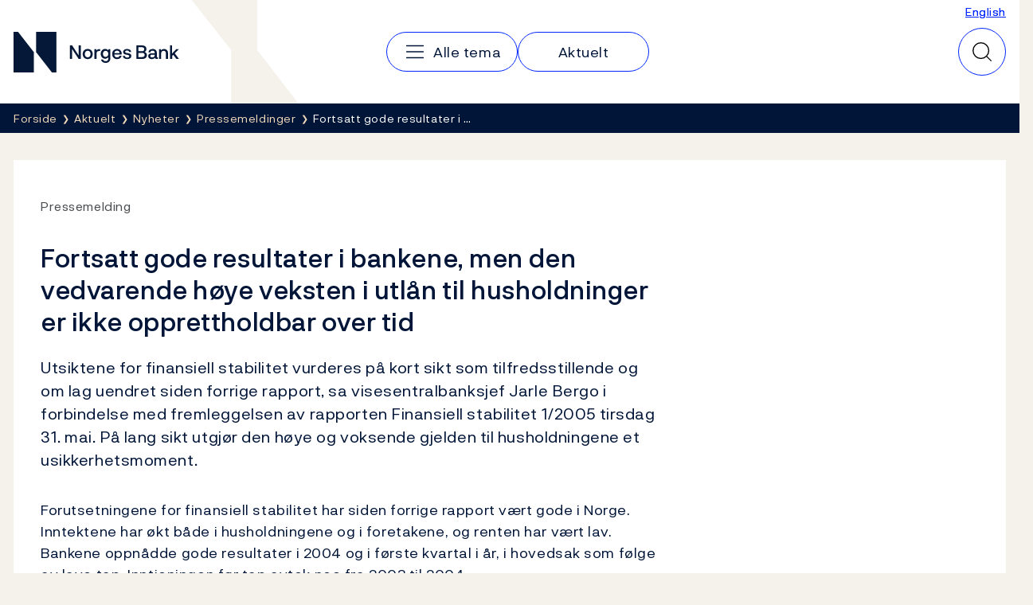

--- FILE ---
content_type: text/html; charset=utf-8
request_url: https://www.norges-bank.no/aktuelt/nyheter/Pressemeldinger/2005/2005-05-30T16-00-03fgenhtml/
body_size: 8142
content:


<!DOCTYPE html>
<html lang="nb" class="no-js">
    <head>
        <meta charset="utf-8">
        <meta http-equiv="X-UA-Compatible" content="IE=edge">

        

<meta charset="utf-8"/>
<meta name="robots" content="all">
<meta name="description" content="Utsiktene for finansiell stabilitet vurderes p&#xE5; kort sikt som tilfredsstillende og om lag uendret siden forrige rapport, sa visesentralbanksjef Jarle Bergo i&#x2026;">
<meta name="viewport" content="width=device-width,height=device-height,shrink-to-fit=0">
<meta property="og:type" content="article">
<meta property="og:title" content="Fortsatt gode resultater i bankene, men den vedvarende h&#xF8;ye veksten i utl&#xE5;n til husholdninger er ikke opprettholdbar over tid">
<meta property="og:description" content="Utsiktene for finansiell stabilitet vurderes p&#xE5; kort sikt som tilfredsstillende og om lag uendret siden forrige rapport, sa visesentralbanksjef Jarle Bergo i&#x2026;">
<meta property="og:url" content="https://www.norges-bank.no/aktuelt/nyheter/Pressemeldinger/2005/2005-05-30T16-00-03fgenhtml/">
<meta property="og:locale" content="no">
<meta property="og:locale:alternate" content="en">
<meta property="article:published_time" content="31.05.2005 10:00:00">

        
    <meta name="pageid" content="16644" />


        
    
        
    

    


        <title>Fortsatt gode resultater i bankene, men den vedvarende h&#xF8;ye veksten i utl&#xE5;n til husholdninger er ikke opprettholdbar over tid</title>

        
    <script>(function (H) { H.className = H.className.replace(/\bno-js\b/, 'js') })(document.documentElement)</script>


        <link rel="preload" href="/Static/NorgesBank/Fonts/NorgesBank-Regular.woff2" as="font" type="font/woff2" crossOrigin="anonymous" />
        <link rel="preload" href="/Static/NorgesBank/Fonts/NorgesBank-Medium.woff2" as="font" type="font/woff2" crossOrigin="anonymous" />
        <link rel="preload" href="/Static/NorgesBank/Fonts/NorgesBank-Italic.woff2" as="font" type="font/woff2" crossOrigin="anonymous" />
        <link rel="preload" href="/Static/NorgesBank/Fonts/NorgesBank-Bold.woff2" as="font" type="font/woff2" crossOrigin="anonymous" />


<link href="/dist/norgesbank.a50c2a65.css" rel="stylesheet" />

<link rel="manifest" href="/Static/Favicons/site.webmanifest" />
<link rel="apple-touch-icon" sizes="180x180" href="/Static/Favicons/apple-touch-icon.png" />
<link rel="icon" type="image/png" sizes="32x32" href="/Static/Favicons/favicon-32x32.png" />
<link rel="icon" type="image/png" sizes="16x16" href="/Static/Favicons/favicon-16x16.png" />
<link rel="mask-icon" href="/Static/Favicons/safari-pinned-tab.svg" color="#051838" />
<meta name="msapplication-TileColor" content="#ffffff" />
<meta name="theme-color" content="#ffffff" />



        

<script>
    window.dataLayer = window.dataLayer || [];
    window.dataLayer = [{
        "gtm.whitelist": ['ga','google','ua','hjtc','cl','lcl'],
        "gtm.blacklist": ['html']
    }];
    
    function gtag(){ dataLayer.push(arguments); }
        
    gtag('consent', 'default', {
        'ad_storage': 'denied',
        'ad_user_data': 'denied',
        'ad_personalization': 'denied',
        'analytics_storage': 'denied',
        'wait_for_update': 500
    });

    gtag('set', 'ads_data_redaction', true);
</script>
<script>
    (function (w, d, s, l, i) {
        w[l] = w[l] || []; w[l].push({
            'gtm.start': new Date().getTime(), event: 'gtm.js'
        }); var f = d.getElementsByTagName(s)[0],
            j = d.createElement(s), dl = l != 'dataLayer' ? '&l=' + l : ''; j.async = true; j.src =
                'https://www.googletagmanager.com/gtm.js?id=' + i + dl; f.parentNode.insertBefore(j, f);
    })(window, document, 'script', 'dataLayer', 'GTM-WMMCQPF');
</script>

        

<script async id="CookieConsent" src="https://policy.app.cookieinformation.com/uc.js" data-culture="NB" type="text/javascript" data-consent-sharing-iframe-placement="body" data-gcm-version="2.0"></script>

        
            <link href="https://www.norges-bank.no/aktuelt/nyheter/Pressemeldinger/2005/2005-05-30T16-00-03fgenhtml/" hreflang="no" rel="alternate" />
            <link href="https://www.norges-bank.no/en/news-events/news/Press-releases/2005/2005-05-30T15-56-59fgenhtml/" hreflang="en" rel="alternate" />



        <link href="/dist/Article.9500a8ea.css" rel="stylesheet" />
<link href="/dist/Header.9353aafb.css" rel="stylesheet" />
<link href="/dist/QuickSearch.4a5251c8.css" rel="stylesheet" />
<link href="/dist/BreadCrumb.be297605.css" rel="stylesheet" />
<script nonce="b3979240-ec9a-484b-af22-556937679f45">
!function(T,l,y){var S=T.location,k="script",D="instrumentationKey",C="ingestionendpoint",I="disableExceptionTracking",E="ai.device.",b="toLowerCase",w="crossOrigin",N="POST",e="appInsightsSDK",t=y.name||"appInsights";(y.name||T[e])&&(T[e]=t);var n=T[t]||function(d){var g=!1,f=!1,m={initialize:!0,queue:[],sv:"5",version:2,config:d};function v(e,t){var n={},a="Browser";return n[E+"id"]=a[b](),n[E+"type"]=a,n["ai.operation.name"]=S&&S.pathname||"_unknown_",n["ai.internal.sdkVersion"]="javascript:snippet_"+(m.sv||m.version),{time:function(){var e=new Date;function t(e){var t=""+e;return 1===t.length&&(t="0"+t),t}return e.getUTCFullYear()+"-"+t(1+e.getUTCMonth())+"-"+t(e.getUTCDate())+"T"+t(e.getUTCHours())+":"+t(e.getUTCMinutes())+":"+t(e.getUTCSeconds())+"."+((e.getUTCMilliseconds()/1e3).toFixed(3)+"").slice(2,5)+"Z"}(),iKey:e,name:"Microsoft.ApplicationInsights."+e.replace(/-/g,"")+"."+t,sampleRate:100,tags:n,data:{baseData:{ver:2}}}}var h=d.url||y.src;if(h){function a(e){var t,n,a,i,r,o,s,c,u,p,l;g=!0,m.queue=[],f||(f=!0,t=h,s=function(){var e={},t=d.connectionString;if(t)for(var n=t.split(";"),a=0;a<n.length;a++){var i=n[a].split("=");2===i.length&&(e[i[0][b]()]=i[1])}if(!e[C]){var r=e.endpointsuffix,o=r?e.location:null;e[C]="https://"+(o?o+".":"")+"dc."+(r||"services.visualstudio.com")}return e}(),c=s[D]||d[D]||"",u=s[C],p=u?u+"/v2/track":d.endpointUrl,(l=[]).push((n="SDK LOAD Failure: Failed to load Application Insights SDK script (See stack for details)",a=t,i=p,(o=(r=v(c,"Exception")).data).baseType="ExceptionData",o.baseData.exceptions=[{typeName:"SDKLoadFailed",message:n.replace(/\./g,"-"),hasFullStack:!1,stack:n+"\nSnippet failed to load ["+a+"] -- Telemetry is disabled\nHelp Link: https://go.microsoft.com/fwlink/?linkid=2128109\nHost: "+(S&&S.pathname||"_unknown_")+"\nEndpoint: "+i,parsedStack:[]}],r)),l.push(function(e,t,n,a){var i=v(c,"Message"),r=i.data;r.baseType="MessageData";var o=r.baseData;return o.message='AI (Internal): 99 message:"'+("SDK LOAD Failure: Failed to load Application Insights SDK script (See stack for details) ("+n+")").replace(/\"/g,"")+'"',o.properties={endpoint:a},i}(0,0,t,p)),function(e,t){if(JSON){var n=T.fetch;if(n&&!y.useXhr)n(t,{method:N,body:JSON.stringify(e),mode:"cors"});else if(XMLHttpRequest){var a=new XMLHttpRequest;a.open(N,t),a.setRequestHeader("Content-type","application/json"),a.send(JSON.stringify(e))}}}(l,p))}function i(e,t){f||setTimeout(function(){!t&&m.core||a()},500)}var e=function(){var n=l.createElement(k);n.src=h;var e=y[w];return!e&&""!==e||"undefined"==n[w]||(n[w]=e),n.onload=i,n.onerror=a,n.onreadystatechange=function(e,t){"loaded"!==n.readyState&&"complete"!==n.readyState||i(0,t)},n}();y.ld<0?l.getElementsByTagName("head")[0].appendChild(e):setTimeout(function(){l.getElementsByTagName(k)[0].parentNode.appendChild(e)},y.ld||0)}try{m.cookie=l.cookie}catch(p){}function t(e){for(;e.length;)!function(t){m[t]=function(){var e=arguments;g||m.queue.push(function(){m[t].apply(m,e)})}}(e.pop())}var n="track",r="TrackPage",o="TrackEvent";t([n+"Event",n+"PageView",n+"Exception",n+"Trace",n+"DependencyData",n+"Metric",n+"PageViewPerformance","start"+r,"stop"+r,"start"+o,"stop"+o,"addTelemetryInitializer","setAuthenticatedUserContext","clearAuthenticatedUserContext","flush"]),m.SeverityLevel={Verbose:0,Information:1,Warning:2,Error:3,Critical:4};var s=(d.extensionConfig||{}).ApplicationInsightsAnalytics||{};if(!0!==d[I]&&!0!==s[I]){var c="onerror";t(["_"+c]);var u=T[c];T[c]=function(e,t,n,a,i){var r=u&&u(e,t,n,a,i);return!0!==r&&m["_"+c]({message:e,url:t,lineNumber:n,columnNumber:a,error:i}),r},d.autoExceptionInstrumented=!0}return m}(y.cfg);function a(){y.onInit&&y.onInit(n)}(T[t]=n).queue&&0===n.queue.length?(n.queue.push(a),n.trackPageView({})):a()}(window,document,{src: "https://js.monitor.azure.com/scripts/b/ai.2.gbl.min.js", crossOrigin: "anonymous", cfg: {disablePageUnloadEvents: ['unload'], instrumentationKey:'043fdb4a-7fcf-423e-9a5e-abf24c664350', disableCookiesUsage: false }});
</script>


        
        

        
        
    </head>
    <body>
    

<!-- Google Tag Manager (noscript) -->
<noscript>
    <iframe title="Google Tag Manager" src="https://www.googletagmanager.com/ns.html?id=GTM-WMMCQPF" height="0" width="0" class="hidden"></iframe>
</noscript>
<!-- End Google Tag Manager (noscript) -->

    <a class="skip-link no-print" href="#main-content">Hopp til innhold</a>

    





<header class="nb-global-head no-print">
    <div class="container">
        <h1 class="visually-hidden">Norges Bank</h1>
        <a href="/" id="logo" class="nb-global-head__logo">
            <span class="kbd-only-focus">
                <img src="/Static/NorgesBank/Vectors/norges-bank-logo.svg" alt="Norges Bank Forside" width="252" height="45" />
            </span>
        </a>
        <div class="nb-global-head__content">
            <svg class="nb-global-head__illustration" aria-hidden="true" xmlns="http://www.w3.org/2000/svg" width="133" height="128" fill="none" viewBox="0 0 133 128">
                <path fill="#F5F2EB" d="m.533 0 48.948 61.886V128h83.203L81.721 61.886V0H.533Z" />
            </svg>

            <button type="button" id="mobileMenuToggler" class="mobile-menu-toggler" aria-expanded="false" aria-controls="mobileMenu" data-toggle aria-label="Hovedmeny">
                <svg xmlns="http://www.w3.org/2000/svg" width="30" height="30" fill="none" aria-hidden="true" viewBox="0 0 30 30">
                    <path stroke-linecap="round" stroke-linejoin="round" stroke-width="1.5" d="M4.688 15h20.625M4.688 7.5h20.625M4.688 22.5h20.625"></path>
                </svg>
            </button>
      
            <div class="nav-and-search" id="mobileMenu">
                <nav class="nav" aria-label="Hovedmeny">
                    <h2 class="visually-hidden">Hovedmeny</h2>
                        <a class="nav__item" href="/tema/">
                            <svg aria-hidden="true" width="30" height="30" viewBox="0 0 30 30" fill="none" xmlns="http://www.w3.org/2000/svg">
                                <path d="M4.6875 15H25.3125" stroke="currentColor" stroke-width="1.5" stroke-linecap="round" stroke-linejoin="round" />
                                <path d="M4.6875 7.5H25.3125" stroke="currentColor" stroke-width="1.5" stroke-linecap="round" stroke-linejoin="round" />
                                <path d="M4.6875 22.5H25.3125" stroke="currentColor" stroke-width="1.5" stroke-linecap="round" stroke-linejoin="round" />
                            </svg>
                            <span class="kbd-only-focus">Alle tema</span>
                        </a>
                        <a class="nav__item" href="/aktuelt/">
                            <span class="kbd-only-focus">Aktuelt</span>
                        </a>

                    <div class="utils small">
                            <a href="/en/news-events/news/Press-releases/2005/2005-05-30T15-56-59fgenhtml/">English</a>
                    </div>
                </nav>
                <div class="utils">
                        <a href="/en/news-events/news/Press-releases/2005/2005-05-30T15-56-59fgenhtml/">English</a>
                </div>
            </div>
                

<div class="nb-global-head__quick-search" id="epinova-node_f8d28739-2807-44a1-8026-569c1c0495af"></div>

        </div>
    </div>
</header>


<main id="main-content" class="page-content">


    <nav class="breadcrumb no-print" aria-label="Her er du nå:">
        <div class="container">
            <h2 class="visually-hidden">Her er du nå:</h2>
            <ul class="list-inline breadcrumb__list">

                        <li>
                            <a href="/" title="Forside">
                                <span class="kbd-only-focus">Forside</span>
                            </a>
                        </li>
                        <li>
                            <a href="/aktuelt/" title="Aktuelt">
                                <span class="kbd-only-focus">Aktuelt</span>
                            </a>
                        </li>
                        <li>
                            <a href="/aktuelt/nyheter/" title="Nyheter">
                                <span class="kbd-only-focus">Nyheter</span>
                            </a>
                        </li>
                        <li class="breadcrumb__item-visible-on-mobile">
                            <a href="/aktuelt/nyheter/Pressemeldinger/" title="Pressemeldinger">
                                <span class="kbd-only-focus">Pressemeldinger</span>
                            </a>
                        </li>
                    <li title="Fortsatt gode resultater i bankene, men den vedvarende h&#xF8;ye veksten i utl&#xE5;n til husholdninger er ikke opprettholdbar over tid" class="breadcrumb__current">
                        <span class="kbd-only-focus">Fortsatt gode resultater i &#x2026;</span>
                    </li>
            </ul>
        </div>
    </nav>

    


<div class="container">
    


    <noscript>
        
    <div class="warning-wrapper no-print">
        <div class="panel notification warning">
            <article class="row">
                <div class="col-sm-4 col-lg-3">
                    <div class="warning-icon" aria-hidden="true">!</div>
                    <h2 class="h4">Javascript er skrudd av</h2>
                </div>
                <div class="col-sm-8 col-lg-9">
                    
<p>Pga av dette vil deler av innholdet på dette nettstedet ikke vises.</p>
                </div>
            </article>
        </div>
    </div>

    </noscript>

    

<!-- Article -->
<div class="row" id="article">
    <div class='col-lg-12'>
    <article class="article">
        <div class="panel">
            <div class="panel-body">
<div class='row'><div class='col-lg-8'>
                    <div class="sup-title">
                        <span class="first">Pressemelding</span> <span class="last"></span>
                    </div>

                <h1>Fortsatt gode resultater i bankene, men den vedvarende h&#xF8;ye veksten i utl&#xE5;n til husholdninger er ikke opprettholdbar over tid</h1>

                <div class="intro">
                    
<p>Utsiktene for finansiell stabilitet vurderes på kort sikt som tilfredsstillende og om lag uendret siden forrige rapport, sa visesentralbanksjef Jarle Bergo i forbindelse med fremleggelsen av rapporten Finansiell stabilitet 1/2005 tirsdag 31. mai. På lang sikt utgjør den høye og voksende gjelden til husholdningene et usikkerhetsmoment.</p>
                </div>



                <div class="article__main-body" data-article-toc-content>
                    
<p>Forutsetningene for finansiell stabilitet har siden forrige rapport vært gode i Norge. Inntektene har økt både i husholdningene og i foretakene, og renten har vært lav. Bankene oppnådde gode resultater i 2004 og i første kvartal i år, i hovedsak som følge av lave tap. Inntjeningen før tap avtok noe fra 2003 til 2004.</p>
<p>Husholdningenes gjeld er høy og vokser fortsatt raskt, i hovedsak drevet av prisvekst på boliger. Andelen av husholdningenes gjeld som er tatt opp med pant i bolig, har økt fra 65 prosent i 1996 til 75 prosent i 2004. Andelen av husholdningenes gjeld som har fast rente, sank i 2004 til 14 prosent ved utgangen av året. Husholdningene har dermed i liten grad sikret seg mot en uventet høy rente. Som følge av lave renter og gode vekstutsikter for norsk økonomi vurderes risikoen for økte tap på utlån til husholdningene som uendret og relativt lav på kort sikt. Som følge av unormalt lave renter er rentebelastningen nå relativt lav, men den vil øke vesentlig når renten etter hvert normaliseres.</p>
<p>Lønnsomheten i de børsnoterte selskapene bedret seg markert fra 2003 til 2004 som følge av høy oljepris, økt etterspørsel, moderat lønnsvekst og lavere rente. Bedringen var sterkest i oljeselskapene. Realinvesteringene i foretakene i Fastlands-Norge økte betydelig i 2004. Til tross for dette har gjeldsopptaket i foretakene bare økt moderat. God lønnsomhet gjør at kredittrisikoen ved lån til foretakene vurderes som uendret og relativt lav.</p>
<p>Rapporten inneholder denne gangen spesialanalyser av blant annet disse temaene: hva som påvirker konkursutviklingen, risikoen ved bankers utlån til ulike næringer og risikopremier i det norske aksjemarkedet.</p>
<p>For ytterligere opplysninger kan direktør Kristin Gulbrandsen (tlf. 22 31 60 92) eller fagdirektør Arild J. Lund (tlf. 22 31 61 44) kontaktes.</p>
<p><a href="/aktuelt/publikasjoner/Finansiell-stabilitet---rapport/105-Finansiell-stabilitet/">Finansiell stabilitet 1/2005</a></p>
                </div>


                
    <div class="disclaimer">
        
<h3>Kontakt:</h3>
<p>Pressetelefon: 22 31 60 60<br />E-post:&nbsp;<a href="mailto:presse@norges-bank.no">presse@norges-bank.no</a></p>
    </div>


</div></div>            </div>
        </div>
    </article>




        

<div class="meta-container">
        <div class="meta">
            <span class="prop">Publisert</span> 31. mai 2005 <span class="time">10:00</span>
        </div>
    <div class="print no-print">
        <button type="button" onclick="javascript:window.print()">
            Skriv ut
        </button>
    </div>
</div>
            


<aside class="feedback">
    <div class="feedback__inner">
        <h2 class="feedback__heading" data-feedback-heading>
            Fant du det du lette etter?
            <button class="feedback__trigger" type="button" 
                aria-controls="feedback-08d1b84b-8f82-478a-be1f-4eff8c6a251a" aria-expanded="false" 
                data-feedback="/api/feedback/16644?language=no">
                Gi oss tilbakemelding
            </button>
        </h2>
        <div aria-live="polite">
            <div class="feedback__content" id="feedback-08d1b84b-8f82-478a-be1f-4eff8c6a251a" data-feedback-content></div>
            <div class="feedback__message" data-feedback-message>
                <p>Takk for din tilbakemelding!</p>
            </div>
        </div>
    </div>
</aside>


</div></div>

</div>
</main>


<footer class="page-footer">
    <h2 class="sr-only">Footer</h2>
    <div class="page-footer__inner">
        <div class="container">
            <div class="page-footer__columns">
                    <section class="page-footer__column" data-mobile-collapsable>
                            <h3 class="page-footer__heading">
                                    <a href="/tema/">Tema</a>
                            </h3>
                        <button type="button" class="page-footer__toggler" aria-expanded="false" aria-controls="footer-column-0" data-mobile-collapsable-trigger>
                            <span>Tema</span>
                            <img src="/Static/NorgesBank/Vectors/close.svg" alt="" aria-hidden="true" />
                        </button>
                        <ul class="page-footer__items" id="footer-column-0">
                                <li class="page-footer__main-item">
                                    <a href="/tema/">Tema</a>
                                </li>
                                <li>
                                    <a href="/tema/pengepolitikk/">Pengepolitikk</a>
                                </li>
                                <li>
                                    <a href="/tema/finansiell-stabilitet/">Finansiell stabilitet</a>
                                </li>
                                <li>
                                    <a href="/tema/Sedler-og-mynter/">Sedler og mynter</a>
                                </li>
                                <li>
                                    <a href="/tema/markeder-likviditet/">Markeder og likviditet</a>
                                </li>
                                <li>
                                    <a href="/tema/statistikk/">Statistikk</a>
                                </li>
                                <li>
                                    <a href="/tema/Statsgjeld/">Statsgjeld</a>
                                </li>
                                <li>
                                    <a href="/tema/Norges-Banks-oppgjorssystem/">Norges Banks oppgj&#xF8;rssystem</a>
                                </li>
                                <li>
                                    <a href="/tema/Om-Norges-Bank/">Om Norges Bank</a>
                                </li>
                        </ul>
                    </section>
                    <section class="page-footer__column" data-mobile-collapsable>
                            <h3 class="page-footer__heading">
                                    <a href="/aktuelt/">Aktuelt</a>
                            </h3>
                        <button type="button" class="page-footer__toggler" aria-expanded="false" aria-controls="footer-column-1" data-mobile-collapsable-trigger>
                            <span>Aktuelt</span>
                            <img src="/Static/NorgesBank/Vectors/close.svg" alt="" aria-hidden="true" />
                        </button>
                        <ul class="page-footer__items" id="footer-column-1">
                                <li class="page-footer__main-item">
                                    <a href="/aktuelt/">Aktuelt</a>
                                </li>
                                <li>
                                    <a href="/aktuelt/nyheter/">Nyheter</a>
                                </li>
                                <li>
                                    <a href="/aktuelt/publikasjoner/">Publikasjoner</a>
                                </li>
                                <li>
                                    <a href="/aktuelt/kalender/">Kalender</a>
                                </li>
                                <li>
                                    <a href="/bankplassen/">Bankplassen blogg</a>
                                </li>
                                <li>
                                    <a href="https://video.norges-bank.no/" rel="noopener">Video</a>
                                </li>
                        </ul>
                    </section>
                    <section class="page-footer__column" data-mobile-collapsable>
                            <h3 class="page-footer__heading">
                                    <span>Norges Bank</span>
                            </h3>
                        <button type="button" class="page-footer__toggler" aria-expanded="false" aria-controls="footer-column-2" data-mobile-collapsable-trigger>
                            <span>Norges Bank</span>
                            <img src="/Static/NorgesBank/Vectors/close.svg" alt="" aria-hidden="true" />
                        </button>
                        <ul class="page-footer__items" id="footer-column-2">
                                <li>
                                    <a href="/Kontakt/">Kontakt</a>
                                </li>
                                <li>
                                    <a href="/Abonnement/">Abonnement</a>
                                </li>
                                <li>
                                    <a href="/tema/Om-Norges-Bank/faq-om-norges-bank/">Ofte stilte sp&#xF8;rsm&#xE5;l</a>
                                </li>
                                <li>
                                    <a href="/tema/Om-Norges-Bank/karriere/">Ledige stillinger</a>
                                </li>
                        </ul>
                    </section>
            </div>
            <nav class="page-footer__some">
                <h3 class="sr-only">Følg oss:</h3>
                <ul>
                        <li>
                            <a href="https://www.facebook.com/sentralbanken/" target="_blank" rel="noopener" class="page-footer__some-item" aria-label="Følg oss på Facebook">
                                <svg aria-hidden="true" width="32" height="32" viewBox="0 0 32 32" fill="none" xmlns="http://www.w3.org/2000/svg">
                                    <path d="M16 28C22.6274 28 28 22.6274 28 16C28 9.37258 22.6274 4 16 4C9.37258 4 4 9.37258 4 16C4 22.6274 9.37258 28 16 28Z" stroke="#F2DABB" stroke-width="1.5" stroke-linecap="round" stroke-linejoin="round" />
                                    <path d="M21 11H19C18.2044 11 17.4413 11.3161 16.8787 11.8787C16.3161 12.4413 16 13.2044 16 14V28" stroke="#F2DABB" stroke-width="1.5" stroke-linecap="round" stroke-linejoin="round" />
                                    <path d="M12 18H20" stroke="#F2DABB" stroke-width="1.5" stroke-linecap="round" stroke-linejoin="round" />
                                </svg>
                                <span>Facebook</span>
                            </a>
                        </li>
                        <li>
                            <a href="http://twitter.com/NorgesBank" target="_blank" rel="noopener" class="page-footer__some-item" aria-label="Følg oss på X/Twitter">
                                <svg aria-hidden="true" width="28" height="28" viewBox="0 0 28 28" fill="none" xmlns="http://www.w3.org/2000/svg">
                                    <path d="M3 3L11.4707 15.349L3.17941 24.9537H5.01641L12.2821 16.5316L18.0594 24.9537H25L16.1501 12.053L23.9597 3H22.1283L15.3377 10.8671L9.94066 3H3ZM5.19357 4.15546H9.33246L22.8064 23.7982H18.6676L5.19357 4.15546Z" fill="#F2DABB" />
                                </svg>
                                <span>X/Twitter</span>
                            </a>
                        </li>
                        <li>
                            <a href="http://www.youtube.com/user/norgesbank" target="_blank" rel="noopener" class="page-footer__some-item" aria-label="Følg oss på YouTube">
                                <svg aria-hidden="true" width="32" height="32" viewBox="0 0 32 32" fill="none" xmlns="http://www.w3.org/2000/svg">
                                    <path d="M20 16L14 12V20L20 16Z" stroke="#F2DABB" stroke-width="1.5" stroke-linecap="round" stroke-linejoin="round" />
                                    <path d="M3 16C3 19.7194 3.38427 21.9017 3.67638 23.0233C3.75447 23.3296 3.90442 23.6129 4.11382 23.8497C4.32322 24.0866 4.58603 24.2701 4.88049 24.3851C9.0651 25.9932 16 25.949 16 25.949C16 25.949 22.9348 25.9932 27.1195 24.3851C27.4139 24.2701 27.6767 24.0866 27.8861 23.8498C28.0955 23.6129 28.2455 23.3296 28.3236 23.0233C28.6157 21.9017 29 19.7194 29 16C29 12.2805 28.6157 10.0982 28.3236 8.97663C28.2455 8.67031 28.0956 8.387 27.8862 8.15018C27.6768 7.91336 27.414 7.72985 27.1195 7.61484C22.9349 6.00674 16 6.0509 16 6.0509C16 6.0509 9.06518 6.00675 4.88053 7.61482C4.58607 7.72983 4.32325 7.91334 4.11385 8.15016C3.90446 8.38698 3.7545 8.67029 3.67641 8.97661C3.38428 10.0982 3 12.2805 3 16Z" stroke="#F2DABB" stroke-width="1.5" stroke-linecap="round" stroke-linejoin="round" />
                                </svg>
                                <span>YouTube</span>
                            </a>
                        </li>
                        <li>
                            <a href="https://www.linkedin.com/company/norges-bank/" target="_blank" rel="noopener" class="page-footer__some-item" aria-label="Følg oss på LinkedIn">
                                <svg aria-hidden="true" width="32" height="32" viewBox="0 0 32 32" fill="none" xmlns="http://www.w3.org/2000/svg">
                                    <path d="M26 5H6C5.44772 5 5 5.44772 5 6V26C5 26.5523 5.44772 27 6 27H26C26.5523 27 27 26.5523 27 26V6C27 5.44772 26.5523 5 26 5Z" stroke="#F2DABB" stroke-width="1.5" stroke-linecap="round" stroke-linejoin="round" />
                                    <path d="M15 14V22" stroke="#F2DABB" stroke-width="1.5" stroke-linecap="round" stroke-linejoin="round" />
                                    <path d="M11 14V22" stroke="#F2DABB" stroke-width="1.5" stroke-linecap="round" stroke-linejoin="round" />
                                    <path d="M15 17.5C15 16.5717 15.3687 15.6815 16.0251 15.0251C16.6815 14.3687 17.5717 14 18.5 14C19.4283 14 20.3185 14.3687 20.9749 15.0251C21.6313 15.6815 22 16.5717 22 17.5V22" stroke="#F2DABB" stroke-width="1.5" stroke-linecap="round" stroke-linejoin="round" />
                                    <path d="M11 11.25C11.6904 11.25 12.25 10.6904 12.25 10C12.25 9.30964 11.6904 8.75 11 8.75C10.3096 8.75 9.75 9.30964 9.75 10C9.75 10.6904 10.3096 11.25 11 11.25Z" fill="#F2DABB" />
                                </svg>
                                <span>LinkedIn</span>
                            </a>
                        </li>
                        <li>
                            <a href="/RSS/" target="_blank" rel="noopener" class="page-footer__some-item" aria-label="Følg oss på Rss">
                                <span>RSS</span>
                            </a>
                        </li>
                </ul>
            </nav>
        </div>
    </div>

        <div class="page-footer__links">
            <div class="container">
                <ul>
                        <li>
                            <a href="/Personvernerklaering/">Personvern</a>
                        </li>
                        <li>
                            <a href="/Opphavsrett/">Opphavsrett</a>
                        </li>
                        <li>
                            <a href="/bedrageri-og-svindel/">Bedrageri og svindel</a>
                        </li>
                        <li>
                            <a href="https://uustatus.no/nb/erklaringer/publisert/e9a5465d-c58a-4879-a6ef-baf0d5085740" rel="noopener">Tilgjengelighetserkl&#xE6;ring</a>
                        </li>
                </ul>
            </div>
        </div>
</footer>



    <script>window.WebComponents = window.WebComponents || [];
window.WebComponents.push(['epinova-node_f8d28739-2807-44a1-8026-569c1c0495af', 'React.QuickSearch', {"searchUrl":"/Sok/","language":"no","minQueryLength":2,"suggestions":0,"resources":{"close":"Lukk","quickSearch":"Hurtigs\u00F8k","search":"S\u00F8k"}}]);
</script>
    <script async src="/dist/7858.dc0353fc.js"></script><script async src="/dist/shared.40e2fe03.js"></script>
    <script async src="/dist/components.869fd07f.js"></script>
    
    
<script async src="/dist/404.12d0ec56.js"></script><script async src="/dist/7466.02d9f48f.js"></script><script async src="/dist/2727.35736c25.js"></script><script async src="/dist/norgesbank.1fbea739.js"></script>

    <input type="hidden" value="no" data-vue-culture />

    

    <script async src="/dist/runtime.5f77e5ab.js"></script><script async src="/dist/Article.35a3d64b.js"></script>
<link href="/dist/Feedback.1790ff87.css" rel="stylesheet" />
<script async src="/dist/Feedback.1c1004e8.js"></script>



<script defer="defer" nonce="b3979240-ec9a-484b-af22-556937679f45" src="/Util/Find/epi-util/find.js"></script>
<script nonce="b3979240-ec9a-484b-af22-556937679f45">
document.addEventListener('DOMContentLoaded',function(){if(typeof FindApi === 'function'){var api = new FindApi();api.setApplicationUrl('/');api.setServiceApiBaseUrl('/find_v2/');api.processEventFromCurrentUri();api.bindWindowEvents();api.bindAClickEvent();api.sendBufferedEvents();}})
</script>

    
<script type="text/javascript">
    window.addEventListener('CookieInformationConsentGiven', function(event) {
        if (CookieInformation.getConsentGivenFor('cookie_cat_statistic')) {

            /*<![CDATA[*/
            (function () {
                var sz = document.createElement('script'); sz.type = 'text/javascript'; sz.async = true;
                sz.src = '//siteimproveanalytics.com/js/siteanalyze_6024671.js';
                var s = document.getElementsByTagName('script')[0]; s.parentNode.insertBefore(sz, s);
            })();
            /*]]>*/

        }
    }, false); 
</script>
    </body>
</html>

--- FILE ---
content_type: text/css
request_url: https://www.norges-bank.no/dist/Article.9500a8ea.css
body_size: 105
content:
.article__toc{margin-bottom:34px}.article__toc ul,.article__toc ul>li{list-style:none;margin:0;padding:0}.article__toc ul>li{border-bottom:1px solid #d7d7d7;padding:17px 0}.article__toc ul>li>a{display:block;padding-right:34px;position:relative;text-decoration:none}.article__toc ul>li>a:focus,.article__toc ul>li>a:hover{text-decoration:underline}.article__toc ul>li>a:after{border-bottom:2px solid #001538;border-right:2px solid #001538;content:"";height:.75em;pointer-events:none;position:absolute;right:0;top:50%;-webkit-transform:rotate(45deg) translateX(-50%);transform:rotate(45deg) translateX(-50%);width:.75em}.article__to-top-link{background-color:#001538;bottom:1.875rem;color:#fff;display:none;height:2.1875rem;position:fixed;right:.9375rem;width:2.1875rem;z-index:98}@media(max-width:61.999em){.article__to-top-link{display:block}}.article__to-top-link>svg{fill:currentColor;left:50%;position:absolute;top:50%;-webkit-transform:translate(-50%,-50%) rotate(-90deg);transform:translate(-50%,-50%) rotate(-90deg)}.article__main-body{-webkit-hyphens:auto;-ms-hyphens:auto;hyphens:auto;word-break:break-word}.article__summary{border:1px solid #67d2e6;font-size:1.125rem;margin:50px 0;padding:23px;position:relative}@media(min-width:48em){.article__summary{font-size:1.25rem;padding:34px}}.article__summary-heading{background-color:#fff;font-size:.875rem;font-weight:700;margin-left:-.3125rem;padding:0 .3125rem;position:absolute;top:-.75rem}@media(min-width:48em){.article__summary-heading{font-size:1rem}}

--- FILE ---
content_type: text/javascript
request_url: https://www.norges-bank.no/dist/7466.02d9f48f.js
body_size: 6660
content:
/*! For license information please see 7466.02d9f48f.js.LICENSE.txt */
(self.webpackChunknorgesbank_web=self.webpackChunknorgesbank_web||[]).push([[7466],{2105:function(t,e,n){t.exports=function(t,e){"use strict";class n{static get Default(){return{}}static get DefaultType(){return{}}static get NAME(){throw new Error('You have to implement the static method "NAME", for each component!')}_getConfig(t){return t=this._mergeConfigObj(t),t=this._configAfterMerge(t),this._typeCheckConfig(t),t}_configAfterMerge(t){return t}_mergeConfigObj(n,r){const i=e.isElement(r)?t.getDataAttribute(r,"config"):{};return{...this.constructor.Default,..."object"==typeof i?i:{},...e.isElement(r)?t.getDataAttributes(r):{},..."object"==typeof n?n:{}}}_typeCheckConfig(t,n=this.constructor.DefaultType){for(const[r,i]of Object.entries(n)){const n=t[r],s=e.isElement(n)?"element":e.toType(n);if(!new RegExp(i).test(s))throw new TypeError(`${this.constructor.NAME.toUpperCase()}: Option "${r}" provided type "${s}" but expected type "${i}".`)}}}return n}(n(2333),n(4035))},2299:function(t,e,n){"use strict";var r=n(7232),i=n(3646),s=n(1001),o=n(3537);const l=".bs.tab",a=`hide${l}`,c=`hidden${l}`,u=`show${l}`,d=`shown${l}`,g=`click${l}`,f=`keydown${l}`,h=`load${l}`,m="ArrowLeft",p="ArrowRight",b="ArrowUp",_="ArrowDown",A="Home",v="End",y="active",E="fade",w="show",C=".dropdown-toggle",T=`:not(${C})`,S='[data-bs-toggle="tab"], [data-bs-toggle="pill"], [data-bs-toggle="list"]',N=`${`.nav-link${T}, .list-group-item${T}, [role="tab"]${T}`}, ${S}`,O=`.${y}[data-bs-toggle="tab"], .${y}[data-bs-toggle="pill"], .${y}[data-bs-toggle="list"]`;class $ extends r.A{constructor(t){super(t),this._parent=this._element.closest('.list-group, .nav, [role="tablist"]'),this._parent&&(this._setInitialAttributes(this._parent,this._getChildren()),i.A.on(this._element,f,(t=>this._keydown(t))))}static get NAME(){return"tab"}show(){const t=this._element;if(this._elemIsActive(t))return;const e=this._getActiveElem(),n=e?i.A.trigger(e,a,{relatedTarget:t}):null;i.A.trigger(t,u,{relatedTarget:e}).defaultPrevented||n&&n.defaultPrevented||(this._deactivate(e,t),this._activate(t,e))}_activate(t,e){if(!t)return;t.classList.add(y),this._activate(s.A.getElementFromSelector(t));this._queueCallback((()=>{"tab"===t.getAttribute("role")?(t.removeAttribute("tabindex"),t.setAttribute("aria-selected",!0),this._toggleDropDown(t,!0),i.A.trigger(t,d,{relatedTarget:e})):t.classList.add(w)}),t,t.classList.contains(E))}_deactivate(t,e){if(!t)return;t.classList.remove(y),t.blur(),this._deactivate(s.A.getElementFromSelector(t));this._queueCallback((()=>{"tab"===t.getAttribute("role")?(t.setAttribute("aria-selected",!1),t.setAttribute("tabindex","-1"),this._toggleDropDown(t,!1),i.A.trigger(t,c,{relatedTarget:e})):t.classList.remove(w)}),t,t.classList.contains(E))}_keydown(t){if(![m,p,b,_,A,v].includes(t.key))return;t.stopPropagation(),t.preventDefault();const e=this._getChildren().filter((t=>!(0,o.d6)(t)));let n;if([A,v].includes(t.key))n=e[t.key===A?0:e.length-1];else{const r=[p,_].includes(t.key);n=(0,o.iq)(e,t.target,r,!0)}n&&(n.focus({preventScroll:!0}),$.getOrCreateInstance(n).show())}_getChildren(){return s.A.find(N,this._parent)}_getActiveElem(){return this._getChildren().find((t=>this._elemIsActive(t)))||null}_setInitialAttributes(t,e){this._setAttributeIfNotExists(t,"role","tablist");for(const t of e)this._setInitialAttributesOnChild(t)}_setInitialAttributesOnChild(t){t=this._getInnerElement(t);const e=this._elemIsActive(t),n=this._getOuterElement(t);t.setAttribute("aria-selected",e),n!==t&&this._setAttributeIfNotExists(n,"role","presentation"),e||t.setAttribute("tabindex","-1"),this._setAttributeIfNotExists(t,"role","tab"),this._setInitialAttributesOnTargetPanel(t)}_setInitialAttributesOnTargetPanel(t){const e=s.A.getElementFromSelector(t);e&&(this._setAttributeIfNotExists(e,"role","tabpanel"),t.id&&this._setAttributeIfNotExists(e,"aria-labelledby",`${t.id}`))}_toggleDropDown(t,e){const n=this._getOuterElement(t);if(!n.classList.contains("dropdown"))return;const r=(t,r)=>{const i=s.A.findOne(t,n);i&&i.classList.toggle(r,e)};r(C,y),r(".dropdown-menu",w),n.setAttribute("aria-expanded",e)}_setAttributeIfNotExists(t,e,n){t.hasAttribute(e)||t.setAttribute(e,n)}_elemIsActive(t){return t.classList.contains(y)}_getInnerElement(t){return t.matches(N)?t:s.A.findOne(N,t)}_getOuterElement(t){return t.closest(".nav-item, .list-group-item")||t}static jQueryInterface(t){return this.each((function(){const e=$.getOrCreateInstance(this);if("string"==typeof t){if(void 0===e[t]||t.startsWith("_")||"constructor"===t)throw new TypeError(`No method named "${t}"`);e[t]()}}))}}i.A.on(document,g,S,(function(t){["A","AREA"].includes(this.tagName)&&t.preventDefault(),(0,o.d6)(this)||$.getOrCreateInstance(this).show()})),i.A.on(window,h,(()=>{for(const t of s.A.find(O))$.getOrCreateInstance(t)})),(0,o.L0)($)},2333:function(t){t.exports=function(){"use strict";function t(t){if("true"===t)return!0;if("false"===t)return!1;if(t===Number(t).toString())return Number(t);if(""===t||"null"===t)return null;if("string"!=typeof t)return t;try{return JSON.parse(decodeURIComponent(t))}catch(e){return t}}function e(t){return t.replace(/[A-Z]/g,(t=>`-${t.toLowerCase()}`))}return{setDataAttribute(t,n,r){t.setAttribute(`data-bs-${e(n)}`,r)},removeDataAttribute(t,n){t.removeAttribute(`data-bs-${e(n)}`)},getDataAttributes(e){if(!e)return{};const n={},r=Object.keys(e.dataset).filter((t=>t.startsWith("bs")&&!t.startsWith("bsConfig")));for(const i of r){let r=i.replace(/^bs/,"");r=r.charAt(0).toLowerCase()+r.slice(1),n[r]=t(e.dataset[i])}return n},getDataAttribute(n,r){return t(n.getAttribute(`data-bs-${e(r)}`))}}}()},4035:function(t,e){!function(t){"use strict";const e=1e6,n=1e3,r="transitionend",i=t=>(t&&window.CSS&&window.CSS.escape&&(t=t.replace(/#([^\s"#']+)/g,((t,e)=>`#${CSS.escape(e)}`))),t),s=t=>null==t?`${t}`:Object.prototype.toString.call(t).match(/\s([a-z]+)/i)[1].toLowerCase(),o=t=>{do{t+=Math.floor(Math.random()*e)}while(document.getElementById(t));return t},l=t=>{if(!t)return 0;let{transitionDuration:e,transitionDelay:r}=window.getComputedStyle(t);const i=Number.parseFloat(e),s=Number.parseFloat(r);return i||s?(e=e.split(",")[0],r=r.split(",")[0],(Number.parseFloat(e)+Number.parseFloat(r))*n):0},a=t=>{t.dispatchEvent(new Event(r))},c=t=>!(!t||"object"!=typeof t)&&(void 0!==t.jquery&&(t=t[0]),void 0!==t.nodeType),u=t=>c(t)?t.jquery?t[0]:t:"string"==typeof t&&t.length>0?document.querySelector(i(t)):null,d=t=>{if(!c(t)||0===t.getClientRects().length)return!1;const e="visible"===getComputedStyle(t).getPropertyValue("visibility"),n=t.closest("details:not([open])");if(!n)return e;if(n!==t){const e=t.closest("summary");if(e&&e.parentNode!==n)return!1;if(null===e)return!1}return e},g=t=>!t||t.nodeType!==Node.ELEMENT_NODE||!!t.classList.contains("disabled")||(void 0!==t.disabled?t.disabled:t.hasAttribute("disabled")&&"false"!==t.getAttribute("disabled")),f=t=>{if(!document.documentElement.attachShadow)return null;if("function"==typeof t.getRootNode){const e=t.getRootNode();return e instanceof ShadowRoot?e:null}return t instanceof ShadowRoot?t:t.parentNode?f(t.parentNode):null},h=()=>{},m=t=>{t.offsetHeight},p=()=>window.jQuery&&!document.body.hasAttribute("data-bs-no-jquery")?window.jQuery:null,b=[],_=t=>{"loading"===document.readyState?(b.length||document.addEventListener("DOMContentLoaded",(()=>{for(const t of b)t()})),b.push(t)):t()},A=()=>"rtl"===document.documentElement.dir,v=t=>{_((()=>{const e=p();if(e){const n=t.NAME,r=e.fn[n];e.fn[n]=t.jQueryInterface,e.fn[n].Constructor=t,e.fn[n].noConflict=()=>(e.fn[n]=r,t.jQueryInterface)}}))},y=(t,e=[],n=t)=>"function"==typeof t?t.call(...e):n,E=(t,e,n=!0)=>{if(!n)return void y(t);const i=5,s=l(e)+i;let o=!1;const c=({target:n})=>{n===e&&(o=!0,e.removeEventListener(r,c),y(t))};e.addEventListener(r,c),setTimeout((()=>{o||a(e)}),s)},w=(t,e,n,r)=>{const i=t.length;let s=t.indexOf(e);return-1===s?!n&&r?t[i-1]:t[0]:(s+=n?1:-1,r&&(s=(s+i)%i),t[Math.max(0,Math.min(s,i-1))])};t.defineJQueryPlugin=v,t.execute=y,t.executeAfterTransition=E,t.findShadowRoot=f,t.getElement=u,t.getNextActiveElement=w,t.getTransitionDurationFromElement=l,t.getUID=o,t.getjQuery=p,t.isDisabled=g,t.isElement=c,t.isRTL=A,t.isVisible=d,t.noop=h,t.onDOMContentLoaded=_,t.parseSelector=i,t.reflow=m,t.toType=s,t.triggerTransitionEnd=a,Object.defineProperty(t,Symbol.toStringTag,{value:"Module"})}(e)},5411:function(t,e,n){t.exports=function(t){"use strict";const e=e=>{let n=e.getAttribute("data-bs-target");if(!n||"#"===n){let t=e.getAttribute("href");if(!t||!t.includes("#")&&!t.startsWith("."))return null;t.includes("#")&&!t.startsWith("#")&&(t=`#${t.split("#")[1]}`),n=t&&"#"!==t?t.trim():null}return n?n.split(",").map((e=>t.parseSelector(e))).join(","):null},n={find(t,e=document.documentElement){return[].concat(...Element.prototype.querySelectorAll.call(e,t))},findOne(t,e=document.documentElement){return Element.prototype.querySelector.call(e,t)},children(t,e){return[].concat(...t.children).filter((t=>t.matches(e)))},parents(t,e){const n=[];let r=t.parentNode.closest(e);for(;r;)n.push(r),r=r.parentNode.closest(e);return n},prev(t,e){let n=t.previousElementSibling;for(;n;){if(n.matches(e))return[n];n=n.previousElementSibling}return[]},next(t,e){let n=t.nextElementSibling;for(;n;){if(n.matches(e))return[n];n=n.nextElementSibling}return[]},focusableChildren(e){const n=["a","button","input","textarea","select","details","[tabindex]",'[contenteditable="true"]'].map((t=>`${t}:not([tabindex^="-"])`)).join(",");return this.find(n,e).filter((e=>!t.isDisabled(e)&&t.isVisible(e)))},getSelectorFromElement(t){const r=e(t);return r&&n.findOne(r)?r:null},getElementFromSelector(t){const r=e(t);return r?n.findOne(r):null},getMultipleElementsFromSelector(t){const r=e(t);return r?n.find(r):[]}};return n}(n(4035))},7269:function(t){t.exports=function(){"use strict";const t=new Map;return{set(e,n,r){t.has(e)||t.set(e,new Map);const i=t.get(e);i.has(n)||0===i.size?i.set(n,r):console.error(`Bootstrap doesn't allow more than one instance per element. Bound instance: ${Array.from(i.keys())[0]}.`)},get(e,n){return t.has(e)&&t.get(e).get(n)||null},remove(e,n){if(!t.has(e))return;const r=t.get(e);r.delete(n),0===r.size&&t.delete(e)}}}()},7956:function(t,e,n){t.exports=function(t){"use strict";const e=/[^.]*(?=\..*)\.|.*/,n=/\..*/,r=/::\d+$/,i={};let s=1;const o={mouseenter:"mouseover",mouseleave:"mouseout"},l=new Set(["click","dblclick","mouseup","mousedown","contextmenu","mousewheel","DOMMouseScroll","mouseover","mouseout","mousemove","selectstart","selectend","keydown","keypress","keyup","orientationchange","touchstart","touchmove","touchend","touchcancel","pointerdown","pointermove","pointerup","pointerleave","pointercancel","gesturestart","gesturechange","gestureend","focus","blur","change","reset","select","submit","focusin","focusout","load","unload","beforeunload","resize","move","DOMContentLoaded","readystatechange","error","abort","scroll"]);function a(t,e){return e&&`${e}::${s++}`||t.uidEvent||s++}function c(t){const e=a(t);return t.uidEvent=e,i[e]=i[e]||{},i[e]}function u(t,e){return function n(r){return A(r,{delegateTarget:t}),n.oneOff&&_.off(t,r.type,e),e.apply(t,[r])}}function d(t,e,n){return function r(i){const s=t.querySelectorAll(e);for(let{target:o}=i;o&&o!==this;o=o.parentNode)for(const l of s)if(l===o)return A(i,{delegateTarget:o}),r.oneOff&&_.off(t,i.type,e,n),n.apply(o,[i])}}function g(t,e,n=null){return Object.values(t).find((t=>t.callable===e&&t.delegationSelector===n))}function f(t,e,n){const r="string"==typeof e,i=r?n:e||n;let s=b(t);return l.has(s)||(s=t),[r,i,s]}function h(t,n,r,i,s){if("string"!=typeof n||!t)return;let[l,h,m]=f(n,r,i);if(n in o){const t=t=>function(e){if(!e.relatedTarget||e.relatedTarget!==e.delegateTarget&&!e.delegateTarget.contains(e.relatedTarget))return t.call(this,e)};h=t(h)}const p=c(t),b=p[m]||(p[m]={}),_=g(b,h,l?r:null);if(_)return void(_.oneOff=_.oneOff&&s);const A=a(h,n.replace(e,"")),v=l?d(t,r,h):u(t,h);v.delegationSelector=l?r:null,v.callable=h,v.oneOff=s,v.uidEvent=A,b[A]=v,t.addEventListener(m,v,l)}function m(t,e,n,r,i){const s=g(e[n],r,i);s&&(t.removeEventListener(n,s,Boolean(i)),delete e[n][s.uidEvent])}function p(t,e,n,r){const i=e[n]||{};for(const[s,o]of Object.entries(i))s.includes(r)&&m(t,e,n,o.callable,o.delegationSelector)}function b(t){return t=t.replace(n,""),o[t]||t}const _={on(t,e,n,r){h(t,e,n,r,!1)},one(t,e,n,r){h(t,e,n,r,!0)},off(t,e,n,i){if("string"!=typeof e||!t)return;const[s,o,l]=f(e,n,i),a=l!==e,u=c(t),d=u[l]||{},g=e.startsWith(".");if(void 0===o){if(g)for(const n of Object.keys(u))p(t,u,n,e.slice(1));for(const[n,i]of Object.entries(d)){const s=n.replace(r,"");a&&!e.includes(s)||m(t,u,l,i.callable,i.delegationSelector)}}else{if(!Object.keys(d).length)return;m(t,u,l,o,s?n:null)}},trigger(e,n,r){if("string"!=typeof n||!e)return null;const i=t.getjQuery();let s=null,o=!0,l=!0,a=!1;n!==b(n)&&i&&(s=i.Event(n,r),i(e).trigger(s),o=!s.isPropagationStopped(),l=!s.isImmediatePropagationStopped(),a=s.isDefaultPrevented());const c=A(new Event(n,{bubbles:o,cancelable:!0}),r);return a&&c.preventDefault(),l&&e.dispatchEvent(c),c.defaultPrevented&&s&&s.preventDefault(),c}};function A(t,e={}){for(const[n,r]of Object.entries(e))try{t[n]=r}catch(e){Object.defineProperty(t,n,{configurable:!0,get(){return r}})}return t}return _}(n(4035))},8338:function(t,e){var n,r;r=this,void 0===(n=function(){return r.svg4everybody=function(){function t(t,e,n){if(n){var r=document.createDocumentFragment(),i=!e.hasAttribute("viewBox")&&n.getAttribute("viewBox");i&&e.setAttribute("viewBox",i);for(var s=n.cloneNode(!0);s.childNodes.length;)r.appendChild(s.firstChild);t.appendChild(r)}}function e(e){e.onreadystatechange=function(){if(4===e.readyState){var n=e._cachedDocument;n||((n=e._cachedDocument=document.implementation.createHTMLDocument("")).body.innerHTML=e.responseText,e._cachedTarget={}),e._embeds.splice(0).map((function(r){var i=e._cachedTarget[r.id];i||(i=e._cachedTarget[r.id]=n.getElementById(r.id)),t(r.parent,r.svg,i)}))}},e.onreadystatechange()}function n(n){function i(){for(var n=0;n<h.length;){var l=h[n],a=l.parentNode,c=r(a),u=l.getAttribute("xlink:href")||l.getAttribute("href");if(!u&&o.attributeName&&(u=l.getAttribute(o.attributeName)),c&&u){if(s)if(!o.validate||o.validate(u,c,l)){a.removeChild(l);var d=u.split("#"),p=d.shift(),b=d.join("#");if(p.length){var _=g[p];_||((_=g[p]=new XMLHttpRequest).open("GET",p),_.send(),_._embeds=[]),_._embeds.push({parent:a,svg:c,id:b}),e(_)}else t(a,c,document.getElementById(b))}else++n,++m}else++n}(!h.length||h.length-m>0)&&f(i,67)}var s,o=Object(n),l=/\bTrident\/[567]\b|\bMSIE (?:9|10)\.0\b/,a=/\bAppleWebKit\/(\d+)\b/,c=/\bEdge\/12\.(\d+)\b/,u=/\bEdge\/.(\d+)\b/,d=window.top!==window.self;s="polyfill"in o?o.polyfill:l.test(navigator.userAgent)||(navigator.userAgent.match(c)||[])[1]<10547||(navigator.userAgent.match(a)||[])[1]<537||u.test(navigator.userAgent)&&d;var g={},f=window.requestAnimationFrame||setTimeout,h=document.getElementsByTagName("use"),m=0;s&&i()}function r(t){for(var e=t;"svg"!==e.nodeName.toLowerCase()&&(e=e.parentNode););return e}return n}()}.apply(e,[]))||(t.exports=n)},8647:function(t,e,n){t.exports=function(t,e,n,r){"use strict";const i="collapse",s=".bs.collapse",o=`show${s}`,l=`shown${s}`,a=`hide${s}`,c=`hidden${s}`,u=`click${s}.data-api`,d="show",g="collapse",f="collapsing",h="collapsed",m=`:scope .${g} .${g}`,p="collapse-horizontal",b="width",_="height",A=".collapse.show, .collapse.collapsing",v='[data-bs-toggle="collapse"]',y={parent:null,toggle:!0},E={parent:"(null|element)",toggle:"boolean"};class w extends t{constructor(t,e){super(t,e),this._isTransitioning=!1,this._triggerArray=[];const r=n.find(v);for(const t of r){const e=n.getSelectorFromElement(t),r=n.find(e).filter((t=>t===this._element));null!==e&&r.length&&this._triggerArray.push(t)}this._initializeChildren(),this._config.parent||this._addAriaAndCollapsedClass(this._triggerArray,this._isShown()),this._config.toggle&&this.toggle()}static get Default(){return y}static get DefaultType(){return E}static get NAME(){return i}toggle(){this._isShown()?this.hide():this.show()}show(){if(this._isTransitioning||this._isShown())return;let t=[];if(this._config.parent&&(t=this._getFirstLevelChildren(A).filter((t=>t!==this._element)).map((t=>w.getOrCreateInstance(t,{toggle:!1})))),t.length&&t[0]._isTransitioning)return;if(e.trigger(this._element,o).defaultPrevented)return;for(const e of t)e.hide();const n=this._getDimension();this._element.classList.remove(g),this._element.classList.add(f),this._element.style[n]=0,this._addAriaAndCollapsedClass(this._triggerArray,!0),this._isTransitioning=!0;const r=()=>{this._isTransitioning=!1,this._element.classList.remove(f),this._element.classList.add(g,d),this._element.style[n]="",e.trigger(this._element,l)},i=`scroll${n[0].toUpperCase()+n.slice(1)}`;this._queueCallback(r,this._element,!0),this._element.style[n]=`${this._element[i]}px`}hide(){if(this._isTransitioning||!this._isShown())return;if(e.trigger(this._element,a).defaultPrevented)return;const t=this._getDimension();this._element.style[t]=`${this._element.getBoundingClientRect()[t]}px`,r.reflow(this._element),this._element.classList.add(f),this._element.classList.remove(g,d);for(const t of this._triggerArray){const e=n.getElementFromSelector(t);e&&!this._isShown(e)&&this._addAriaAndCollapsedClass([t],!1)}this._isTransitioning=!0;const i=()=>{this._isTransitioning=!1,this._element.classList.remove(f),this._element.classList.add(g),e.trigger(this._element,c)};this._element.style[t]="",this._queueCallback(i,this._element,!0)}_isShown(t=this._element){return t.classList.contains(d)}_configAfterMerge(t){return t.toggle=Boolean(t.toggle),t.parent=r.getElement(t.parent),t}_getDimension(){return this._element.classList.contains(p)?b:_}_initializeChildren(){if(!this._config.parent)return;const t=this._getFirstLevelChildren(v);for(const e of t){const t=n.getElementFromSelector(e);t&&this._addAriaAndCollapsedClass([e],this._isShown(t))}}_getFirstLevelChildren(t){const e=n.find(m,this._config.parent);return n.find(t,this._config.parent).filter((t=>!e.includes(t)))}_addAriaAndCollapsedClass(t,e){if(t.length)for(const n of t)n.classList.toggle(h,!e),n.setAttribute("aria-expanded",e)}static jQueryInterface(t){const e={};return"string"==typeof t&&/show|hide/.test(t)&&(e.toggle=!1),this.each((function(){const n=w.getOrCreateInstance(this,e);if("string"==typeof t){if(void 0===n[t])throw new TypeError(`No method named "${t}"`);n[t]()}}))}}return e.on(document,u,v,(function(t){("A"===t.target.tagName||t.delegateTarget&&"A"===t.delegateTarget.tagName)&&t.preventDefault();for(const t of n.getMultipleElementsFromSelector(this))w.getOrCreateInstance(t,{toggle:!1}).toggle()})),r.defineJQueryPlugin(w),w}(n(9011),n(7956),n(5411),n(4035))},9011:function(t,e,n){t.exports=function(t,e,n,r){"use strict";const i="5.3.8";class s extends n{constructor(e,n){super(),(e=r.getElement(e))&&(this._element=e,this._config=this._getConfig(n),t.set(this._element,this.constructor.DATA_KEY,this))}dispose(){t.remove(this._element,this.constructor.DATA_KEY),e.off(this._element,this.constructor.EVENT_KEY);for(const t of Object.getOwnPropertyNames(this))this[t]=null}_queueCallback(t,e,n=!0){r.executeAfterTransition(t,e,n)}_getConfig(t){return t=this._mergeConfigObj(t,this._element),t=this._configAfterMerge(t),this._typeCheckConfig(t),t}static getInstance(e){return t.get(r.getElement(e),this.DATA_KEY)}static getOrCreateInstance(t,e={}){return this.getInstance(t)||new this(t,"object"==typeof e?e:null)}static get VERSION(){return i}static get DATA_KEY(){return`bs.${this.NAME}`}static get EVENT_KEY(){return`.${this.DATA_KEY}`}static eventName(t){return`${t}${this.EVENT_KEY}`}}return s}(n(7269),n(7956),n(2105),n(4035))}}]);